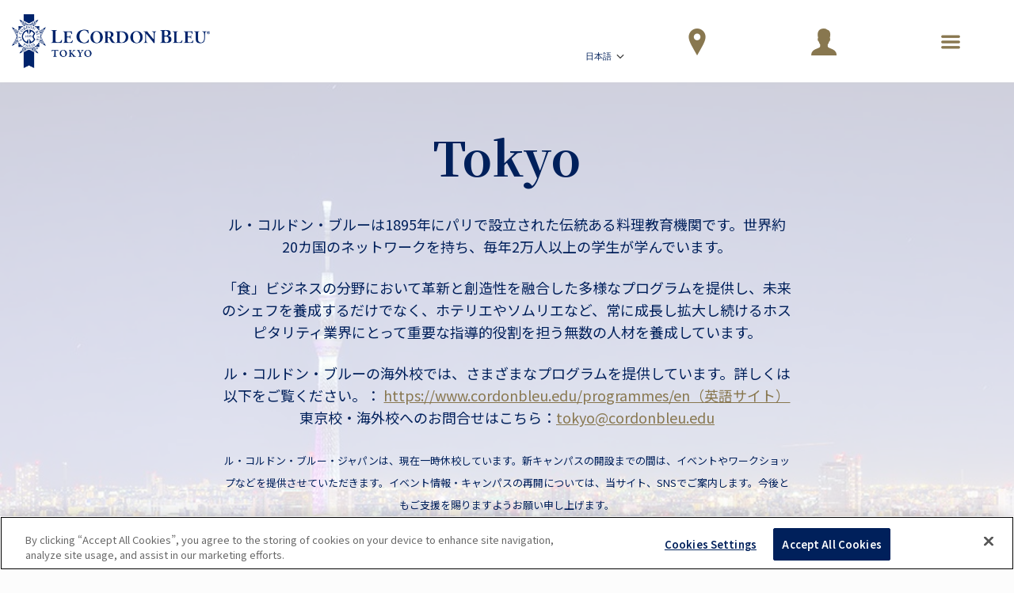

--- FILE ---
content_type: application/javascript
request_url: https://prism.app-us1.com/?a=66905122&u=https%3A%2F%2Fwww.cordonbleu.edu%2Ftokyo%2Fhome%2Fja
body_size: -42
content:
window.visitorGlobalObject=window.visitorGlobalObject||window.prismGlobalObject;window.visitorGlobalObject.setVisitorId('671794b2-407f-4eb6-9f9d-fbec51ef54c1', '66905122');window.visitorGlobalObject.setWhitelistedServices('tracking', '66905122');

--- FILE ---
content_type: application/javascript
request_url: https://prism.app-us1.com/?a=801193971&u=https%3A%2F%2Fwww.cordonbleu.edu%2Ftokyo%2Fhome%2Fja
body_size: 123
content:
window.visitorGlobalObject=window.visitorGlobalObject||window.prismGlobalObject;window.visitorGlobalObject.setVisitorId('0a5a639a-39b8-4140-892a-e78e052b80b2', '801193971');window.visitorGlobalObject.setWhitelistedServices('tracking', '801193971');